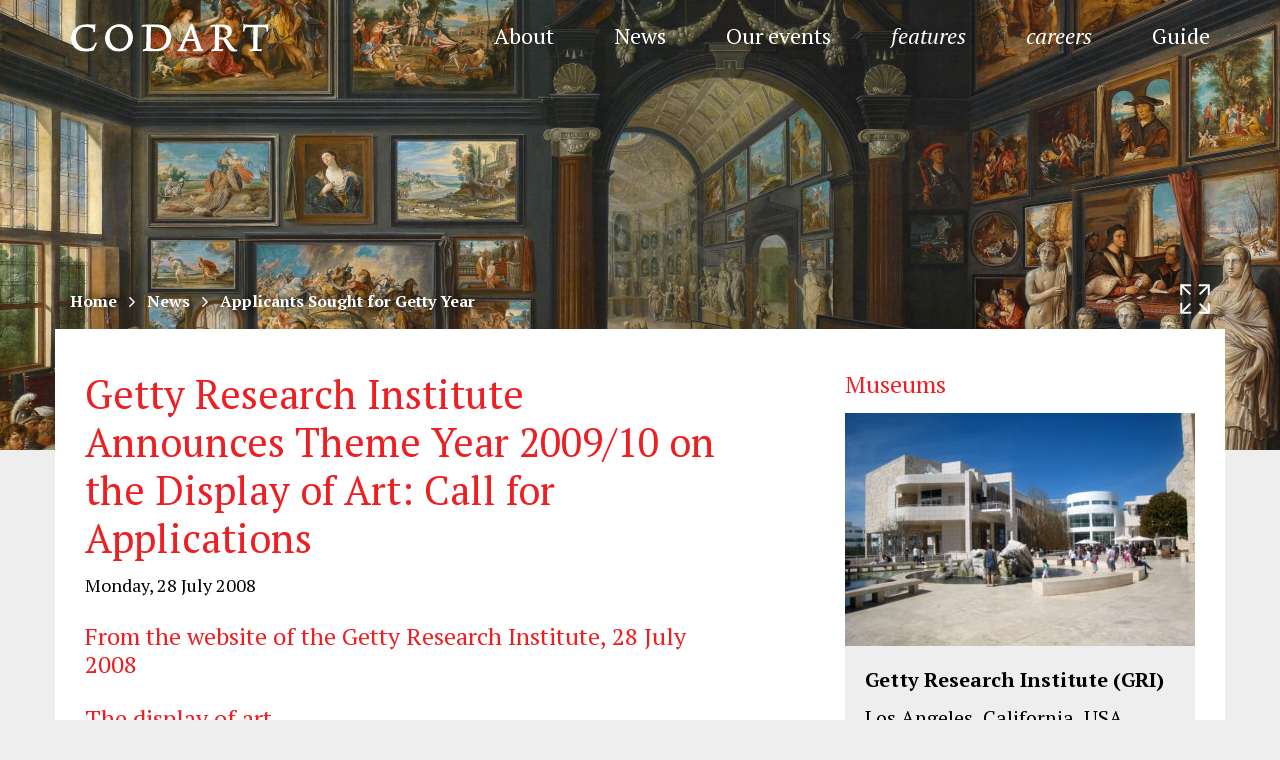

--- FILE ---
content_type: application/javascript
request_url: https://www.codart.nl/wp-content/plugins/occhio-admin-tools/js/responsive-tables.js
body_size: 42
content:
jQuery(function($){
	// wrap table with special bootstrap div to enable responsive feature
	$('article table:not(.nowrap)').wrap( '<div class="table-responsive"></div>' );
});